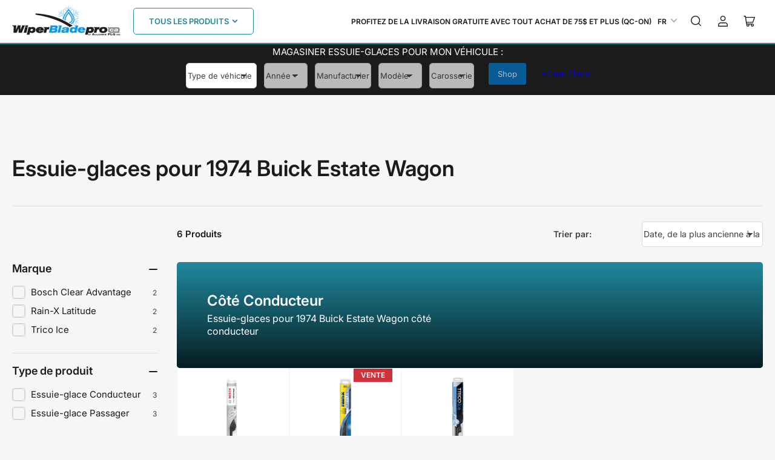

--- FILE ---
content_type: text/css
request_url: https://www.wiperbladepro.ca/cdn/shop/t/15/assets/component-card.css?v=16441007466810233441722570852
body_size: 2787
content:
.card{display:flex;height:100%;flex-direction:column;position:relative}.card[class*=color-background],.card-standard[class*=color-background],.card [class*=color-background]{transition:box-shadow .18s ease;box-shadow:inset 0 0 0 .1rem rgb(var(--color-card-border))}.card[class*=color-background]:hover,.card-standard[class*=color-background]:hover,.card:hover [class*=color-background]{z-index:1;box-shadow:inset 0 0 0 .1rem rgb(var(--color-card-border)),0 3px #00000009}.grid-gapless .card[class*=color-background]{box-shadow:0 0 0 .1rem rgb(var(--color-card-border))}.grid-gapless .card[class*=color-background]:hover{box-shadow:0 0 0 .1rem rgb(var(--color-card-border)),0 4px #00000009}.card-justify-center{justify-content:center}.card-media{position:relative;text-align:center;border-radius:var(--border-radius-base);overflow:hidden;margin-bottom:2rem;max-width:100%}.card-banner .card-placeholder .card-media-image,.card-overlay .card-placeholder .card-media-image{background-color:rgb(var(--color-base-background-2))}.card-media img{object-fit:cover;transition:opacity .25s ease}.card-media-contain img{object-fit:contain}.card-media>a{display:block}.card-icon-media{margin-bottom:1rem}.card-icon-media svg{width:3.6rem;height:3.6rem}.card-icon-media svg path{fill:currentColor}.card-info{padding:0;border-radius:var(--border-radius-base)}.card-info a:before{content:"";position:absolute;width:100%;height:100%;top:0;left:0;z-index:1}.card-pointer-events-ignore a:before{content:none}@media (min-width: 990px){.card-info a:before{content:none}.card-pointer-capture .card-info a:before{content:""}}.card-info>:last-child{margin-bottom:0}.card-eyebrow{margin-bottom:1rem;font-size:calc(var(--font-body-scale) * 1.6rem)}.card-eyebrow a{color:currentColor;text-decoration-color:transparent;transition:text-decoration .18s ease}.card-eyebrow a:hover{text-decoration:underline}.card-heading{font-size:calc(var(--font-heading-scale) * 1.6rem);line-height:calc(1.2 / var(--font-heading-scale));color:rgb(var(--color-foreground-alt));margin:0 0 1rem;font-weight:var(--font-bolder-weight)}.card-custom-color .card-heading{color:currentColor}.card-heading a{color:currentColor;text-decoration-color:transparent;text-underline-offset:.3rem;transition:text-decoration .18s ease}.card-heading a:hover{text-decoration:underline}.card-heading:last-child{margin-bottom:0}.card-heading-sm{font-size:calc(var(--font-heading-scale) * 1.5rem)}.card-heading-md{font-size:calc(var(--font-heading-scale) * 1.6rem)}.card-heading-lg{font-size:calc(var(--font-heading-scale) * 1.8rem)}.card-heading-xl{font-size:calc(var(--font-heading-scale) * 2.2rem)}.card-heading-xxl{font-size:calc(var(--font-heading-scale) * 2.4rem)}@media (min-width: 990px){.card-heading{font-size:calc(var(--font-heading-scale) * 1.6rem)}.card-heading-desktop-sm{font-size:calc(var(--font-heading-scale) * 1.5rem)}.card-heading-desktop-md{font-size:calc(var(--font-heading-scale) * 1.6rem)}.card-heading-desktop-lg{font-size:calc(var(--font-heading-scale) * 2rem)}.card-heading-desktop-xl{font-size:calc(var(--font-heading-scale) * 2.4rem)}.card-heading-desktop-xxl{font-size:calc(var(--font-heading-scale) * 2.8rem)}}.card-caption{font-size:calc(var(--font-body-scale) * 1.4rem);line-height:1.4;margin-bottom:var(--spacing-base-1)}.card-caption>:last-child{margin-bottom:0}.card-caption a{color:currentColor;text-decoration:underline;text-underline-offset:.3rem;text-decoration-thickness:.1rem}.card-caption a:hover{text-decoration-thickness:.2rem}a.card-caption-block-link{display:block;margin-bottom:.2rem;text-decoration:none}a.card-caption-block-link:hover{text-decoration-thickness:.1rem}.card-info .button-text-link{font-weight:var(--font-bolder-weight)}.card-custom-color .card-info .button-text-link{color:currentColor}@media (min-width: 990px){.card-caption{max-width:48rem}.card-caption-fullwidth{max-width:100%}}.card-standard{position:relative;border-radius:var(--border-radius-base)}.card-standard .card-media{margin:0;border-bottom-right-radius:0;border-bottom-left-radius:0}.card-info-wrap{flex:auto}.card-standard .card-info{padding:2rem;display:flex;height:100%;flex:auto;flex-direction:column;align-items:flex-start;transition:box-shadow .18s ease;border-top-left-radius:0;border-top-right-radius:0}.card-overlay{position:relative}.card-overlay .card-media{margin:0 0 2rem}.card-overlay .card-info{position:absolute;bottom:0;left:0;padding:4rem 2rem 2rem;width:calc(100% - 2rem);border-radius:var(--border-radius-base);border-top-left-radius:0;transition:box-shadow .18s ease}.card-padded{padding:1.5rem;border-radius:var(--border-radius-base);transition:box-shadow .18s ease;position:relative}@media (min-width: 990px){.card-padded{padding:2rem}}.card-padded .card-media{border-radius:calc(var(--border-radius-base) / 2)}.card-overlay.card-fit-content .card-media{margin:0;height:calc(100% - 2rem)}.card-overlay.card-fit-content .card-media{padding-bottom:150%}.card-overlay.card-fit-content .card-media-image{position:absolute;height:100%;width:100%;max-width:100%;max-height:100%;top:0;left:0}.card-product{display:flex;height:100%;flex-direction:column;padding:2rem;border-radius:var(--border-radius-base);background-color:rgb(var(--color-background));position:relative;transition:box-shadow .18s ease;container-type:inline-size}.card-product .card-media{margin-bottom:0;border-radius:calc(var(--border-radius-base) / 2)}.card-product .card-media .card-media-image+.card-media-image{opacity:0}@media (hover: hover){.card-product .card-media:hover .card-media-image:first-child:not(:only-child){opacity:0}.card-product .card-media:hover .card-media-image+.card-media-image{opacity:1}}@media (min-width: 1200px){.grid-compact .card-product{padding:1.5rem}.grid-compact .card-product .card-heading{font-size:calc(var(--font-heading-scale) * 1.3rem)}.grid-compact .card-product .price-regular .price-item-regular,.grid-compact .card-product .price-item-sale{font-size:calc(var(--font-product-price-grid-scale) * 1.5rem)}.grid-compact .card-product .card-badge.right{right:1.5rem}}.card-product .card-media .card-media-image:first-child{z-index:1}.card-product .card-info-wrap{flex:auto;display:flex;flex-direction:column}.card-product .card-info{text-align:center;padding:2rem 0 3rem;border-radius:0;position:relative}.card-product .card-info a:before{content:none}.card-product .card-eyebrow{font-size:calc(var(--font-body-scale) * 1.3rem)}.card-product .card-heading{font-size:calc(var(--font-heading-scale) * 1.5rem);margin-bottom:0}.card-info-product-meta{font-size:calc(var(--font-heading-scale) * 1.4rem);margin-top:1rem;line-height:normal}.card-info-product-meta span:not(:last-child):after{content:", "}.card-info-product-meta strong{color:rgb(var(--color-foreground-alt))}.card-badge{position:absolute;pointer-events:none;z-index:5;line-height:1}.card-badge.top{top:.1rem}.card-badge.right{right:2rem}.card-badge.left{left:2rem}.card-badge.bottom{bottom:0}.card-product-badges{top:.1rem;left:2rem;position:absolute;pointer-events:none;z-index:5;display:flex;flex-direction:column;justify-content:flex-end;align-items:flex-start;grid-gap:.25rem;line-height:1}.card-product-badges .card-badge{position:relative}.card-product-badges .card-badge .badge{border-radius:0}.card-footer{width:100%;flex:auto;grid-column-gap:1rem;display:grid;margin-top:auto;grid-template-columns:auto 1fr;grid-template-rows:1fr auto}.card-product-no-rating .card-footer{grid-template-columns:1fr}@media (min-width: 990px){.card-footer{grid-template-columns:auto 1fr}}.card-floating-footer{grid-column:1 / 3;grid-row:2 / 2;align-self:end}.card-footer .spr-badge{line-height:1;position:relative;top:0}.card-footer .spr-badge-starrating{margin:0}.card-footer .spr-badge-caption{display:none}.card-footer .price{align-self:end}.card-footer .unit-price{font-size:calc(var(--font-product-price-grid-scale) * 1.1rem)}.card-product .price-regular .price-item-regular,.card-product .price-item-sale{font-size:calc(var(--font-product-price-grid-scale) * 1.8rem)}.card-product .price-sale s{font-size:calc(var(--font-product-price-grid-scale) * 1.3rem)}.card-product-no-rating .card-footer .price{justify-self:center;text-align:center}.card-footer .price-sale s{margin-bottom:0}.card-footer .star-rating-badge{flex:none;justify-self:end;align-self:end}.card-product-actions{max-width:100%;width:100%;margin-top:2rem}.card-product-actions .product-actions-add-to-cart{margin-bottom:0;display:flex}.card-product-actions .button{width:auto;min-width:11rem;margin-bottom:0;flex:1 0 auto;text-align:center}.card-product-actions button.shopify-payment-button__button--unbranded{margin-top:.5rem}.card-product-actions .product-actions-add-to-cart .button:only-child{width:100%}.card-product-actions .button[disabled]:not(.loading),.card-product-actions .button[aria-disabled=true]:not(.loading){background:var(--color-button-disabled);opacity:1;border-color:var(--color-button-disabled);color:rgba(var(--color-foreground),.4)}.card-product-actions .button.button-outline[aria-disabled=true]:not(.loading){background:none;color:rgba(var(--color-foreground),.5)}.card-product .form-status{margin:1rem 0 0;padding:1rem 2.5rem}.product-actions-add-to-cart-outline .button-add-to-cart.button-secondary:hover{box-shadow:none}.card-product .rating-review-count{white-space:nowrap}.card-product-color-swatches{display:flex;margin-top:1rem;flex-wrap:wrap;grid-gap:.5rem;justify-content:center}.card-product-color-swatches:empty{display:none}.card-product-color-swatch{text-indent:-999em;width:2.2rem;height:2.2rem;background-size:cover;border-radius:calc(var(--buttons-radius) * 1.25);padding:.5rem;box-shadow:inset 0 0 0 1px var(--color-border),inset 0 0 0 3px rgb(var(--color-background));transition:box-shadow .18s ease}.card-product-color-swatch.is-active{box-shadow:inset 0 0 0 1px rgba(var(--color-foreground)),inset 0 0 0 3px rgb(var(--color-background))}.card-product-color-swatch[data-tooltip]:before{padding:.4rem 1rem;font-size:calc(var(--font-body-scale) * 1.2rem)}.card-product-color-swatch .card-media-image{display:none}.card-variant-image{visibility:hidden;opacity:0;pointer-events:none}@supports (container-type: inline-size){@container (max-width: 200px){.card-product .rating-review-count{display:none}.card-product .rating-star{width:1.8rem;height:1.8rem}.card-product .rating-star svg{width:.8rem;height:.8rem}}}@media (min-width: 990px){.card-footer .star-rating-badge{justify-self:end}.card-product-animate-footer .card-product-actions{margin-top:.2rem;margin-bottom:2rem}.card-product-animate-footer .card-floating-footer{position:absolute;bottom:4px;left:0;width:100%;z-index:15;background:rgb(var(--color-background));box-shadow:inset 0 0 0 .1rem rgb(var(--color-card-border)),0 3px #00000009;transform:translateY(100%);padding:0 2rem;max-height:0;overflow:hidden;transition:max-height .25s ease-out;border-bottom-left-radius:var(--border-radius-base);border-bottom-right-radius:var(--border-radius-base)}.card-product-animate-footer .card-floating-footer:before{content:"";position:absolute;width:calc(100% - 2px);height:2px;top:-1px;left:1px;background:#fff;z-index:1}.card.card-product-animate-footer{z-index:0;transition:z-index .25s step-end,box-shadow .18s ease}.card.card-product-animate-footer:hover,.card.card-product-animate-footer:focus-within{z-index:1;transition:z-index .25s step-start,box-shadow .18s ease}.card.card-product-animate-footer:hover .card-floating-footer,.card.card-product-animate-footer:focus-within .card-floating-footer{max-height:10rem}}.card-product-media .card-info{position:static}@media (min-width: 750px){.card-product-media{display:flex;flex-direction:row;padding:2rem;grid-gap:2rem}.card-product-media .card-badge{left:2rem;right:auto}.card-product-media .card-product-badges{position:static;margin-top:1rem;display:flex;align-content:center;justify-content:flex-start;pointer-events:auto;flex-direction:row}.card-product-media .card-product-badges .card-badge{position:static}.card-product-media .card-media{width:18.5rem;flex:none}.card-product-media .card-info-wrap{display:flex;flex-direction:row;align-items:flex-start;grid-gap:1.5rem}.card-product-media .card-info{padding:0;text-align:left;width:55%;height:100%;display:flex;flex-direction:column}.card-product-media .card-eyebrow{margin-bottom:1.5rem}.card-product-media .card-heading{font-size:calc(var(--font-body-scale) * 1.8rem)}.card-product-media .badge-stock{padding-top:2rem;margin-top:auto;font-size:calc(var(--font-body-scale) * 1.5rem)}.card-product-media .price{margin-bottom:2rem;text-align:right}.card-product-media .price-item .sup{display:inline-block}.card-product-media .price-regular .price-item-regular,.card-product-media .price-item-sale{font-size:calc(var(--font-product-price-grid-scale) * 2.4rem);display:inline-block}.card-product-media .card-footer{width:auto;display:flex;flex-direction:column;align-items:flex-end;padding:0;flex:auto;height:100%}.card-product-media .card-footer .star-rating-badge{order:1;margin-top:auto}.card-product-media .card-floating-footer,.card-product-media:hover .card-floating-footer{position:relative;bottom:auto;left:auto;width:100%;max-width:20rem;background:none;box-shadow:none;max-height:none;padding:0;transform:none;overflow:visible;container-type:normal}.card-product-media .card-product-actions{margin:0}.card-product-media .card-product-color-swatches{justify-content:flex-start}}.card-product-media-sm{display:flex;flex-direction:row;padding:1.5rem;grid-gap:1rem;margin-bottom:.5rem}@media (min-width: 1200px){.card-product-media-sm{grid-gap:2rem}}.card-product-media-sm .card-badge{left:4rem;right:auto}.card-product-media-sm .card-media{width:7.5rem;flex:none}@media (min-width: 750px){.card-product-media-sm .card-media{width:10rem}}.card-product-media-sm .card-info-wrap{display:flex;flex-direction:row;align-items:flex-start;grid-gap:1rem}.card-product-media-sm .card-info{padding:0;text-align:left;width:100%;height:100%;display:flex;flex-direction:column}.card-product-media-sm .price-regular .price-item-regular,.card-product-media-sm .price-item-sale{font-size:calc(var(--font-product-price-grid-scale) * 1.8rem);display:inline-block}.card-product-media-sm .star-rating-badge{margin-left:auto;display:block}.card-product-media-sm .card-footer-intro{width:100%;display:flex;align-items:flex-end;line-height:normal;margin:2rem 0}.card-product-media-sm .card-product-actions{margin:0}.card-product-media-sm .card-product-actions .button{min-width:17rem}.card-product-media-compact .card-info{position:static}@media (min-width: 750px){.card-product-media-compact{display:flex;flex-direction:row;align-items:center;padding:0;grid-gap:1.5rem}.card-product-media-compact>*{padding-top:.7rem;padding-bottom:.7rem}.card-product-media-compact .card-media{flex:none;width:6rem;align-self:flex-start;padding:.3rem}.card-product-media-compact .card-info-wrap{display:flex;flex-direction:row;align-items:center;grid-gap:1.5rem}.card-product-media-compact .card-footer{display:flex;flex-direction:row;grid-gap:1.5rem;margin:0;width:31rem;flex:none;justify-content:flex-end}.card-product-media-compact .card-info{padding:0;text-align:left;display:flex;flex-direction:row;align-items:center;justify-content:flex-end;grid-gap:1.5rem;flex:auto;position:static}.card-product-media-compact .card-heading-wrap{justify-self:flex-start;margin-right:auto}.card-product-media-compact .card-heading{font-size:calc(var(--font-body-scale) * 1.3rem);margin-bottom:0;flex:auto}.card-product-media-compact .card-info-product-meta{font-size:calc(var(--font-body-scale) * 1.2rem);margin-top:.3rem}.card-product-media-compact .card-eyebrow{margin:0;order:2;width:15%;flex:none}.card-product-media-compact .badge-stock{margin:0;text-align:left;width:15.5%;flex:none;font-size:calc(var(--font-body-scale) * 1.2rem)}.card-product-media-compact .card-badge{padding:0;position:relative;left:0;flex:none;display:inline;top:-.1rem;margin-right:.3rem}.card-product-media-compact .badge-sale{font-size:calc(var(--font-heading-scale) * 1rem);padding:0 .3rem;line-height:1.1}.card-product-media-compact .card-product-badges{position:static;display:flex;flex-direction:row;justify-content:flex-start;margin-top:.25rem}.card-product-media-compact .card-product-badges .card-badge{position:static}.card-product-media-compact .card-product-badges .badge{font-size:calc(var(--font-heading-scale) * 1rem);padding:0 .3rem;line-height:1.05}.card-product-media-compact .price{margin:0;width:12rem;flex:none;align-self:center}.product-grid.grid .card-product-media-compact .price-regular .price-item-regular,.product-grid.grid .card-product-media-compact .price-item-sale{text-align:left;display:flex;flex-direction:row;justify-content:flex-start;align-items:flex-end;font-size:calc(var(--font-product-price-grid-scale) * 1.3rem);grid-gap:.3rem}.card-product-media-compact .price-regular-preorder{text-align:left;justify-content:flex-start}.card-product-media-compact .price-sale{text-align:left}.card-product-media-compact .price-sale s{font-size:calc(var(--font-product-price-grid-scale) * 1.1rem)}.card-product-media-compact .price-item .sup{font-size:calc(var(--font-product-price-grid-scale) * .9rem)}.card-product-media-compact .card-product-actions{margin:0;padding-right:1.5rem;width:16rem;flex:none}.card-product-media-compact .card-product-actions .button{padding:1.15rem 2rem;font-size:calc(var(--font-heading-scale) * 1.2rem)}.card-product-media-compact .star-rating-badge{display:none!important}.card-product-media-compact .form-status{padding:1rem;margin-right:1.5rem;font-size:calc(var(--font-heading-scale) * 1.2rem)}.card-product-media-compact .card-product-color-swatches{justify-content:flex-start}}.card-article-info{font-size:calc(var(--font-body-scale) * 1.4rem)}.card-article-info span:after{content:"\2013";margin:0 .2rem}.card-article-info span:last-child:after{display:none}.card-simple{text-align:center;transition:box-shadow .18s ease;border-radius:var(--border-radius-base)}.card-simple .card-heading{font-size:calc(var(--font-heading-scale) * 1.5rem);font-weight:400;margin-bottom:1rem}.grid-carousel .card-simple .card-heading{margin-bottom:0}@media (max-width: 989px){.scroller-tablet .card-simple .card-heading{margin-bottom:0}}@media (max-width: 749px){.scroller .card-simple .card-heading{margin-bottom:0}}.card-simple.card-small .card-heading{font-size:calc(var(--font-heading-scale) * 1.3rem)}.card-simple .card-heading a{transition:color .18s ease}.card-simple .card-heading a:hover{text-decoration:none}.card-simple .card-media{margin-bottom:1.5rem;padding:1rem;transition:box-shadow .18s ease}.card-simple .card-media:last-child{margin-bottom:0}@media (min-width: 990px){.card-simple .card-media{padding:1.5rem}.card-simple.card-small .card-media{padding:1rem}}.card-simple .card-media img{border-radius:calc(var(--border-radius-base) / 2)}.card-simple:hover .card-heading a{color:rgb(var(--color-accent-1))}.card-testimonial{font-weight:400;padding:2rem;border-radius:var(--border-radius-base);display:flex;margin-bottom:0}.card-testimonial-header{display:flex;align-items:flex-start;margin-bottom:1.5rem;grid-gap:1.5rem}.card-testimonial-citation{margin:0;font-size:calc(var(--font-body-scale) * 1.4rem);word-break:break-word;line-height:1.35;font-weight:var(--font-bolder-weight)}.card-testimonial-content{margin-bottom:0}.card-testimonial-rating{margin-top:.2rem;margin-left:auto}.card-testimonial-rating .rating-stars{display:grid;grid-auto-flow:column}.card-testimonial-rating .icon-rating-star{color:var(--color-product-review-star);display:inline-block;width:1.4rem;height:1.4rem;fill:currentColor;vertical-align:middle;background:none;pointer-events:none;overflow:visible}.card-testimonial-rating .icon-rating-star-empty{color:rgba(var(--color-foreground),.3)}.card-banner{position:relative;height:100%;width:100%;display:flex;align-items:flex-end;justify-content:flex-end}.card-banner:after{content:"";pointer-events:none;top:0;left:0;position:absolute;width:100%;height:100%;border-radius:var(--border-radius-base)}.card-banner .card-media{position:absolute;width:100%;height:100%;top:0;left:0;margin:0}.card-banner .card-media-image{object-fit:cover;position:absolute;width:100%;height:100%;left:0;top:0}.card-banner .card-info-wrap{position:relative;z-index:1;width:100%;flex:none;display:flex;align-items:flex-end}.card-banner .card-info-wrap:before{float:left;padding-top:var(--ratio-percent, 1);content:""}.card-banner.card-info-wrap:after{display:table;content:"";clear:both}.card-banner .card-info{padding:6rem 2.5rem 2.5rem;color:var(--color-base-white);width:100%}.card-banner-media .card-info{padding-top:6rem}.card-info-inner{margin-bottom:var(--spacing-base-1)}.card-info-inner:last-child{margin-bottom:0}.card-info-inner .card-caption{margin-bottom:0}@media (min-width: 990px){.card-banner-media{align-items:center}.card-banner-media .card-info-wrap{flex:auto}.card-banner .card-info{padding:2.5rem}.card-banner-media .card-info{display:flex;align-items:flex-end;grid-gap:4rem;padding:6rem;height:100%}.card-fit-content.card-banner-media .card-info{align-items:center}.card-banner-media .card-info-inner{flex:auto;max-width:67rem;margin-bottom:0}.card-banner-media .card-caption{margin-bottom:0;max-width:100%}.card-banner-media .card-info .button-text-link,.card-banner-media .card-info .button{margin-left:auto;flex:none}.card-banner-media .card-heading{margin-bottom:.5rem}.card-banner-media .card-caption{font-size:calc(var(--font-body-scale) * 1.6rem)}.card-banner-media-compact .card-info{padding:4.5rem 6rem;align-items:center}}.card-banner-media-compact{--ratio-percent: 0 !important}.card-image-banner{position:relative}.card-image-banner a{display:block}.card-image-banner img{border-radius:var(--border-radius-base)}.card-align-center{text-align:center}.card-align-center .card-info{align-items:center}.card-align-center .card-media{margin-left:auto;margin-right:auto}
/*# sourceMappingURL=/cdn/shop/t/15/assets/component-card.css.map?v=16441007466810233441722570852 */


--- FILE ---
content_type: text/javascript
request_url: https://www.wiperbladepro.ca/cdn/shop/t/15/assets/facets.js?v=168773381596752686101722570852
body_size: 1390
content:
class FacetFiltersForm extends HTMLElement{constructor(){super(),this.onActiveFilterClick=this.onActiveFilterClick.bind(this);const inputWhitelist=[".facet",".collection-actions-wrapper"];this.debouncedOnSubmit=debounce(event=>{this.onSubmitHandler(event)},500),this.debouncedOnSubmitReduced=debounce(event=>{this.onSubmitHandler(event)},250,!0),this.addEventListener("input",event=>{if(!inputWhitelist.some(selector=>!!event.target.closest(selector)))return!1;event.target.closest("price-range")?this.debouncedOnSubmit(event):this.debouncedOnSubmitReduced(event)})}static setListeners(){const onHistoryChange=event=>{const searchParams=event.state?event.state.searchParams:FacetFiltersForm.searchParamsInitial;searchParams!==FacetFiltersForm.searchParamsPrev&&FacetFiltersForm.renderPage(searchParams,null,!1)};window.addEventListener("popstate",onHistoryChange)}static toggleActiveFacets(disable=!0){document.querySelectorAll(".js-facet-remove").forEach(element=>{element.classList.toggle("disabled",disable)})}static renderPage(searchParams,event,updateURLHash=!0,appendResults){FacetFiltersForm.searchParamsPrev=searchParams;const sections=FacetFiltersForm.getSections(),countContainer=document.getElementById("ProductCount");document.getElementById("ProductGridContainer").querySelector(".collection").classList.add("loading"),countContainer&&countContainer.classList.add("loading"),sections.forEach(section=>{const url=`${window.location.pathname}?section_id=${section.section}&${searchParams}`,filterDataUrl=element=>element.url===url;FacetFiltersForm.filterData.some(filterDataUrl)?FacetFiltersForm.renderSectionFromCache(filterDataUrl,event):FacetFiltersForm.renderSectionFromFetch(url,event,appendResults)}),updateURLHash&&FacetFiltersForm.updateURLHash(searchParams),searchParams.includes("page")||publish(PUB_SUB_EVENTS.collectionFilters,{filters:deserializeSearchParams(searchParams)})}static renderSectionFromFetch(url,event,appendResults){fetch(url).then(response=>response.text()).then(responseText=>{const html=responseText;FacetFiltersForm.filterData=[...FacetFiltersForm.filterData,{html,url}],FacetFiltersForm.renderCollectionActions(html),FacetFiltersForm.renderFilters(html,event),FacetFiltersForm.renderProductGridContainer(html,appendResults),FacetFiltersForm.renderProductCount(html)})}static renderSectionFromCache(filterDataUrl,event){const html=FacetFiltersForm.filterData.find(filterDataUrl).html;FacetFiltersForm.renderCollectionActions(html),FacetFiltersForm.renderFilters(html,event),FacetFiltersForm.renderProductGridContainer(html),FacetFiltersForm.renderProductCount(html)}static renderProductGridContainer(html,appendResults){const container=document.getElementById("ProductGridContainer"),parsedDom=new DOMParser().parseFromString(html,"text/html");appendResults&&parsedDom.getElementById("product-grid").prepend(...document.getElementById("product-grid").childNodes),container.innerHTML=parsedDom.getElementById("ProductGridContainer").innerHTML}static renderProductCount(html){const count=new DOMParser().parseFromString(html,"text/html").getElementById("ProductCount")?.innerHTML,container=document.getElementById("ProductCount");container&&(container.innerHTML=count,container.classList.remove("loading"))}static renderCollectionActions(html){const container=document.getElementById("CollectionActions"),parsedDom=new DOMParser().parseFromString(html,"text/html");container&&(container.classList=parsedDom.getElementById("CollectionActions").classList)}static renderFilters(html,event){const parsedHTML=new DOMParser().parseFromString(html,"text/html"),facetDetailsElements=parsedHTML.querySelectorAll("#FacetFiltersForm .js-filter"),isPriceFilter=element=>!!element.querySelector("price-range"),matchesIndex=element=>{const jsFilter=event?event.target.closest(".js-filter"):void 0;return jsFilter?element.dataset.index===jsFilter.dataset.index:!1};Array.from(facetDetailsElements).filter(element=>isPriceFilter(element)?!matchesIndex(element):!0).forEach(element=>{const oldElement=document.querySelector(`.js-filter[data-index="${element.dataset.index}"]`);element.querySelector(".facet-toggle").setAttribute("aria-expanded",oldElement.querySelector(".facet-toggle").getAttribute("aria-expanded")),element.querySelector("collapsible-expandable").setAttribute("expanded",oldElement.querySelector("collapsible-expandable").getAttribute("expanded")),oldElement.innerHTML=element.innerHTML});const priceFilter=Array.from(facetDetailsElements).find(isPriceFilter);priceFilter&&(document.querySelector(".js-price-range-header").innerHTML=priceFilter.querySelector(".js-price-range-header").innerHTML),FacetFiltersForm.renderActiveFacets(parsedHTML)}static renderActiveFacets(html){[".collection-actions-filters"].forEach(selector=>{const activeFacetsElement=html.querySelector(selector);activeFacetsElement&&(document.querySelector(selector).innerHTML=activeFacetsElement.innerHTML)}),FacetFiltersForm.toggleActiveFacets(!1)}static updateURLHash(searchParams,replace){replace?history.replaceState({searchParams},"",`${window.location.pathname}${searchParams&&"?".concat(searchParams)}`):history.pushState({searchParams},"",`${window.location.pathname}${searchParams&&"?".concat(searchParams)}`)}static getSections(){return[{section:document.getElementById("product-grid").dataset.id}]}onSubmitHandler(event){event.preventDefault();const formData=new FormData(document.getElementById("FacetsFilterForm")),searchParams=new URLSearchParams(formData).toString();FacetFiltersForm.renderPage(searchParams,event)}onActiveFilterClick(event){event.preventDefault(),FacetFiltersForm.toggleActiveFacets();const url=event.currentTarget.href.indexOf("?")==-1?"":event.currentTarget.href.slice(event.currentTarget.href.indexOf("?")+1);FacetFiltersForm.renderPage(url)}onAjaxPagination(event){event.preventDefault();const next=event.currentTarget,url=next.href.indexOf("?")==-1?"":next.href.slice(next.href.indexOf("?")+1);FacetFiltersForm.renderPage(url,event,!0),scrollToElement(document.getElementById("ProductGridContainer"),-150);const params=new URLSearchParams(url);publish(PUB_SUB_EVENTS.pageChange,{page:Number(params.get("page"))})}}FacetFiltersForm.filterData=[],FacetFiltersForm.searchParamsInitial=window.location.search.slice(1),FacetFiltersForm.searchParamsPrev=window.location.search.slice(1),customElements.define("facet-filters-form",FacetFiltersForm),FacetFiltersForm.setListeners();class PriceRange extends HTMLElement{constructor(){super(),this.querySelectorAll("input").forEach(element=>element.addEventListener("change",this.onRangeChange.bind(this))),this.setMinAndMaxValues()}onRangeChange(event){this.adjustToValidValues(event.currentTarget),this.setMinAndMaxValues()}setMinAndMaxValues(){const inputs=this.querySelectorAll("input"),minInput=inputs[0],maxInput=inputs[1];maxInput.value&&minInput.setAttribute("max",maxInput.value),minInput.value&&maxInput.setAttribute("min",minInput.value),minInput.value===""&&maxInput.setAttribute("min",0),maxInput.value===""&&minInput.setAttribute("max",maxInput.getAttribute("max"))}adjustToValidValues(input){const value=Number(input.value),min=Number(input.getAttribute("min")),max=Number(input.getAttribute("max"));value<min&&(input.value=min),value>max&&(input.value=max)}}customElements.define("price-range",PriceRange);class FacetRemove extends HTMLElement{constructor(){super(),this.querySelector("a").addEventListener("click",event=>{event.preventDefault(),(this.closest("facet-filters-form")||document.querySelector("facet-filters-form")).onActiveFilterClick(event)})}}customElements.define("facet-remove",FacetRemove);class AjaxPaginate extends HTMLElement{constructor(){super();const form=this.closest("facet-filters-form")||document.querySelector("facet-filters-form");this.querySelectorAll("a").forEach(button=>{button.addEventListener("click",event=>{event.preventDefault(),form.onAjaxPagination(event)})})}}customElements.define("ajax-paginate",AjaxPaginate);function scrollToElement(element,offset){const absoluteElementTop=element.getBoundingClientRect().top+window.pageYOffset;window.scrollTo({top:absoluteElementTop+offset,behavior:"smooth"})}const deserializeSearchParams=queryString=>{const params=new URLSearchParams(queryString),result={};for(const[key,value]of params.entries())result[key]?result[key]=`${result[key]},${value}`:value&&(result[key]=value);return result};
//# sourceMappingURL=/cdn/shop/t/15/assets/facets.js.map?v=168773381596752686101722570852
